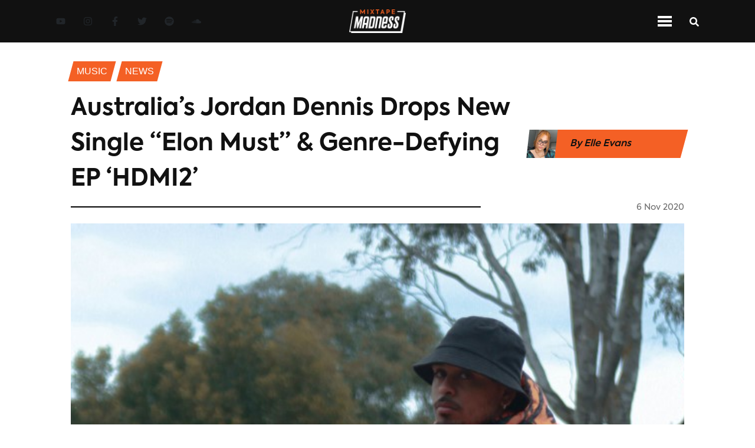

--- FILE ---
content_type: text/html; charset=utf-8
request_url: https://www.mixtapemadness.com/blog/music/australias-jordan-dennis-drops-new-single-elon-must-genre-defying-ep-hdmi2
body_size: 9967
content:
<!DOCTYPE html><html lang="en"><head><meta charSet="utf-8"/><meta name="viewport" content="width=device-width"/><meta name="twitter:label1" content="Written by"/><meta name="twitter:data1" content="Elle Evans"/><meta property="keywords" content="mixtape madness, uk, urban music, mad about bars, next up, 1take, Jordan Dennis, music"/><title>Australia’s Jordan Dennis Drops New Single “Elon Must” &amp; Genre-Defying EP ‘HDMI2’</title><meta name="twitter:site" content="@mixtapemadness"/><meta property="og:site_name" content="Mixtape Madness"/><meta name="twitter:card" content="summary_large_image"/><meta property="og:locale" content="en_GB"/><meta property="keywords" content="mixtape madness, uk, urban music, mad about bars, next up, 1take, feature, interview, Mixtape Madness, exclusives"/><meta property="og:title" content="Australia’s Jordan Dennis Drops New Single “Elon Must” &amp; Genre-Defying EP ‘HDMI2’"/><meta property="og:url" content="https://www.mixtapemadness.com/blog/music/australias-jordan-dennis-drops-new-single-elon-must-genre-defying-ep-hdmi2"/><meta property="og:image:type" content="image/jpeg"/><meta property="og:image" content="https://s3.eu-west-1.amazonaws.com/blog.mixtapemadness.com/wp-content/uploads/20201106113227/Jordan-Dennis-1-400x188.jpg"/><meta property="og:image:url" content="https://s3.eu-west-1.amazonaws.com/blog.mixtapemadness.com/wp-content/uploads/20201106113227/Jordan-Dennis-1-400x188.jpg"/><meta property="og:image:secure_url" content="https://s3.eu-west-1.amazonaws.com/blog.mixtapemadness.com/wp-content/uploads/20201106113227/Jordan-Dennis-1-400x188.jpg"/><meta property="og:description"/><meta property="og:type" content="article"/><meta name="twitter:title" content="Australia’s Jordan Dennis Drops New Single “Elon Must” &amp; Genre-Defying EP ‘HDMI2’"/><meta name="twitter:image" content="https://s3.eu-west-1.amazonaws.com/blog.mixtapemadness.com/wp-content/uploads/20201106113227/Jordan-Dennis-1-400x188.jpg"/><meta name="twitter:image:src" content="https://s3.eu-west-1.amazonaws.com/blog.mixtapemadness.com/wp-content/uploads/20201106113227/Jordan-Dennis-1-400x188.jpg"/><meta name="twitter:creator" content="@mixtapemadness"/><meta name="twitter:description"/><meta name="description"/><link rel="icon" href="/favicon.ico"/><link rel="canonical" href="https://www.mixtapemadness.com/blog/music/australias-jordan-dennis-drops-new-single-elon-must-genre-defying-ep-hdmi2"/><meta name="robots" content="index, follow, max-snippet:-1, max-image-preview:large, max-video-preview:-1"/><meta content="2020-11-06T11:54:13+00:00" property="article:published_time"/><meta content="" property="article:modified_time"/><meta content="http://www.facebook.com/mixtapemadnessuk" property="article:publisher"/><meta name="next-head-count" content="33"/><link rel="stylesheet" href="https://cdnjs.cloudflare.com/ajax/libs/font-awesome/5.14.0/css/all.min.css" integrity="sha512-1PKOgIY59xJ8Co8+NE6FZ+LOAZKjy+KY8iq0G4B3CyeY6wYHN3yt9PW0XpSriVlkMXe40PTKnXrLnZ9+fkDaog==" crossorigin="anonymous"/><noscript><img height="1" width="1" style="display:none" src="https://www.facebook.com/tr?id=954565202426507&amp;ev=PageView&amp;noscript=1" alt="fb-pixel"/></noscript><link data-next-font="" rel="preconnect" href="/" crossorigin="anonymous"/><link rel="preload" href="/_next/static/css/01a5bd0354c9e6d4.css" as="style"/><link rel="stylesheet" href="/_next/static/css/01a5bd0354c9e6d4.css" data-n-g=""/><link rel="preload" href="/_next/static/css/06a5f266a1dadec5.css" as="style"/><link rel="stylesheet" href="/_next/static/css/06a5f266a1dadec5.css" data-n-p=""/><link rel="preload" href="/_next/static/css/9a328644501c144d.css" as="style"/><link rel="stylesheet" href="/_next/static/css/9a328644501c144d.css" data-n-p=""/><noscript data-n-css=""></noscript><script defer="" nomodule="" src="/_next/static/chunks/polyfills-c67a75d1b6f99dc8.js"></script><script src="/_next/static/chunks/webpack-32efaf42ea321ff5.js" defer=""></script><script src="/_next/static/chunks/framework-474b117382f0b72b.js" defer=""></script><script src="/_next/static/chunks/main-f2a13320fa311176.js" defer=""></script><script src="/_next/static/chunks/pages/_app-2d5ebe4043db9628.js" defer=""></script><script src="/_next/static/chunks/75fc9c18-75700a2c11e4d3ca.js" defer=""></script><script src="/_next/static/chunks/358-3f10294d0564ac82.js" defer=""></script><script src="/_next/static/chunks/240-4d2b70dac8978e10.js" defer=""></script><script src="/_next/static/chunks/653-26c227ebce16758b.js" defer=""></script><script src="/_next/static/chunks/75-5d8b43383368a1e9.js" defer=""></script><script src="/_next/static/chunks/882-0fce8949db95fba8.js" defer=""></script><script src="/_next/static/chunks/366-d9ff42bed74a6334.js" defer=""></script><script src="/_next/static/chunks/pages/blog/%5BcategorySlug%5D/%5BpostSlug%5D-380ae5e40cc74da3.js" defer=""></script><script src="/_next/static/gsVbz5trNUlM4WlLAHyXb/_buildManifest.js" defer=""></script><script src="/_next/static/gsVbz5trNUlM4WlLAHyXb/_ssgManifest.js" defer=""></script></head><body><div id="__next"><header id="navbar" class="
          Header_navContainer__vkcdz
          null
        "><div class="Header_socialLinkContainer__znw6V"><div class="SocialLinkContainer_container__xqeqI"><a aria-label="Youtube Link" target="_blank" class="SocialLink_socialLink__AeRC6 SocialLink_orangeNavLinks__mDu8M" href="https://www.youtube.com/user/madaboutmixtapes"><svg stroke="currentColor" fill="currentColor" stroke-width="0" viewBox="0 0 576 512" height="1em" width="1em" xmlns="http://www.w3.org/2000/svg"><path d="M549.655 124.083c-6.281-23.65-24.787-42.276-48.284-48.597C458.781 64 288 64 288 64S117.22 64 74.629 75.486c-23.497 6.322-42.003 24.947-48.284 48.597-11.412 42.867-11.412 132.305-11.412 132.305s0 89.438 11.412 132.305c6.281 23.65 24.787 41.5 48.284 47.821C117.22 448 288 448 288 448s170.78 0 213.371-11.486c23.497-6.321 42.003-24.171 48.284-47.821 11.412-42.867 11.412-132.305 11.412-132.305s0-89.438-11.412-132.305zm-317.51 213.508V175.185l142.739 81.205-142.739 81.201z"></path></svg></a><a aria-label="Instagram Link" target="_blank" class="SocialLink_socialLink__AeRC6 SocialLink_orangeNavLinks__mDu8M" href="https://www.instagram.com/mixtapemadness/"><svg stroke="currentColor" fill="currentColor" stroke-width="0" viewBox="0 0 448 512" height="1em" width="1em" xmlns="http://www.w3.org/2000/svg"><path d="M224.1 141c-63.6 0-114.9 51.3-114.9 114.9s51.3 114.9 114.9 114.9S339 319.5 339 255.9 287.7 141 224.1 141zm0 189.6c-41.1 0-74.7-33.5-74.7-74.7s33.5-74.7 74.7-74.7 74.7 33.5 74.7 74.7-33.6 74.7-74.7 74.7zm146.4-194.3c0 14.9-12 26.8-26.8 26.8-14.9 0-26.8-12-26.8-26.8s12-26.8 26.8-26.8 26.8 12 26.8 26.8zm76.1 27.2c-1.7-35.9-9.9-67.7-36.2-93.9-26.2-26.2-58-34.4-93.9-36.2-37-2.1-147.9-2.1-184.9 0-35.8 1.7-67.6 9.9-93.9 36.1s-34.4 58-36.2 93.9c-2.1 37-2.1 147.9 0 184.9 1.7 35.9 9.9 67.7 36.2 93.9s58 34.4 93.9 36.2c37 2.1 147.9 2.1 184.9 0 35.9-1.7 67.7-9.9 93.9-36.2 26.2-26.2 34.4-58 36.2-93.9 2.1-37 2.1-147.8 0-184.8zM398.8 388c-7.8 19.6-22.9 34.7-42.6 42.6-29.5 11.7-99.5 9-132.1 9s-102.7 2.6-132.1-9c-19.6-7.8-34.7-22.9-42.6-42.6-11.7-29.5-9-99.5-9-132.1s-2.6-102.7 9-132.1c7.8-19.6 22.9-34.7 42.6-42.6 29.5-11.7 99.5-9 132.1-9s102.7-2.6 132.1 9c19.6 7.8 34.7 22.9 42.6 42.6 11.7 29.5 9 99.5 9 132.1s2.7 102.7-9 132.1z"></path></svg></a><a aria-label="Facebook Link" target="_blank" class="SocialLink_socialLink__AeRC6 SocialLink_orangeNavLinks__mDu8M" href="https://www.facebook.com/MixtapeMadnessUK"><svg stroke="currentColor" fill="currentColor" stroke-width="0" viewBox="0 0 320 512" height="1em" width="1em" xmlns="http://www.w3.org/2000/svg"><path d="M279.14 288l14.22-92.66h-88.91v-60.13c0-25.35 12.42-50.06 52.24-50.06h40.42V6.26S260.43 0 225.36 0c-73.22 0-121.08 44.38-121.08 124.72v70.62H22.89V288h81.39v224h100.17V288z"></path></svg></a><a aria-label="Twitter Link" target="_blank" class="SocialLink_socialLink__AeRC6 SocialLink_orangeNavLinks__mDu8M" href="https://twitter.com/mixtapemadness"><svg stroke="currentColor" fill="currentColor" stroke-width="0" viewBox="0 0 512 512" height="1em" width="1em" xmlns="http://www.w3.org/2000/svg"><path d="M459.37 151.716c.325 4.548.325 9.097.325 13.645 0 138.72-105.583 298.558-298.558 298.558-59.452 0-114.68-17.219-161.137-47.106 8.447.974 16.568 1.299 25.34 1.299 49.055 0 94.213-16.568 130.274-44.832-46.132-.975-84.792-31.188-98.112-72.772 6.498.974 12.995 1.624 19.818 1.624 9.421 0 18.843-1.3 27.614-3.573-48.081-9.747-84.143-51.98-84.143-102.985v-1.299c13.969 7.797 30.214 12.67 47.431 13.319-28.264-18.843-46.781-51.005-46.781-87.391 0-19.492 5.197-37.36 14.294-52.954 51.655 63.675 129.3 105.258 216.365 109.807-1.624-7.797-2.599-15.918-2.599-24.04 0-57.828 46.782-104.934 104.934-104.934 30.213 0 57.502 12.67 76.67 33.137 23.715-4.548 46.456-13.32 66.599-25.34-7.798 24.366-24.366 44.833-46.132 57.827 21.117-2.273 41.584-8.122 60.426-16.243-14.292 20.791-32.161 39.308-52.628 54.253z"></path></svg></a><a aria-label="Spotify Link" target="_blank" class="SocialLink_socialLink__AeRC6 SocialLink_orangeNavLinks__mDu8M" href="https://open.spotify.com/artist/4ocdD0Bi1syVqLs1GiHqQ9"><svg stroke="currentColor" fill="currentColor" stroke-width="0" viewBox="0 0 496 512" height="1em" width="1em" xmlns="http://www.w3.org/2000/svg"><path d="M248 8C111.1 8 0 119.1 0 256s111.1 248 248 248 248-111.1 248-248S384.9 8 248 8zm100.7 364.9c-4.2 0-6.8-1.3-10.7-3.6-62.4-37.6-135-39.2-206.7-24.5-3.9 1-9 2.6-11.9 2.6-9.7 0-15.8-7.7-15.8-15.8 0-10.3 6.1-15.2 13.6-16.8 81.9-18.1 165.6-16.5 237 26.2 6.1 3.9 9.7 7.4 9.7 16.5s-7.1 15.4-15.2 15.4zm26.9-65.6c-5.2 0-8.7-2.3-12.3-4.2-62.5-37-155.7-51.9-238.6-29.4-4.8 1.3-7.4 2.6-11.9 2.6-10.7 0-19.4-8.7-19.4-19.4s5.2-17.8 15.5-20.7c27.8-7.8 56.2-13.6 97.8-13.6 64.9 0 127.6 16.1 177 45.5 8.1 4.8 11.3 11 11.3 19.7-.1 10.8-8.5 19.5-19.4 19.5zm31-76.2c-5.2 0-8.4-1.3-12.9-3.9-71.2-42.5-198.5-52.7-280.9-29.7-3.6 1-8.1 2.6-12.9 2.6-13.2 0-23.3-10.3-23.3-23.6 0-13.6 8.4-21.3 17.4-23.9 35.2-10.3 74.6-15.2 117.5-15.2 73 0 149.5 15.2 205.4 47.8 7.8 4.5 12.9 10.7 12.9 22.6 0 13.6-11 23.3-23.2 23.3z"></path></svg></a><a aria-label="Soundcloud Link" target="_blank" class="SocialLink_socialLink__AeRC6 SocialLink_orangeNavLinks__mDu8M" href="https://soundcloud.com/mixtapemadnessuk"><svg stroke="currentColor" fill="currentColor" stroke-width="0" viewBox="0 0 640 512" height="1em" width="1em" xmlns="http://www.w3.org/2000/svg"><path d="M111.4 256.3l5.8 65-5.8 68.3c-.3 2.5-2.2 4.4-4.4 4.4s-4.2-1.9-4.2-4.4l-5.6-68.3 5.6-65c0-2.2 1.9-4.2 4.2-4.2 2.2 0 4.1 2 4.4 4.2zm21.4-45.6c-2.8 0-4.7 2.2-5 5l-5 105.6 5 68.3c.3 2.8 2.2 5 5 5 2.5 0 4.7-2.2 4.7-5l5.8-68.3-5.8-105.6c0-2.8-2.2-5-4.7-5zm25.5-24.1c-3.1 0-5.3 2.2-5.6 5.3l-4.4 130 4.4 67.8c.3 3.1 2.5 5.3 5.6 5.3 2.8 0 5.3-2.2 5.3-5.3l5.3-67.8-5.3-130c0-3.1-2.5-5.3-5.3-5.3zM7.2 283.2c-1.4 0-2.2 1.1-2.5 2.5L0 321.3l4.7 35c.3 1.4 1.1 2.5 2.5 2.5s2.2-1.1 2.5-2.5l5.6-35-5.6-35.6c-.3-1.4-1.1-2.5-2.5-2.5zm23.6-21.9c-1.4 0-2.5 1.1-2.5 2.5l-6.4 57.5 6.4 56.1c0 1.7 1.1 2.8 2.5 2.8s2.5-1.1 2.8-2.5l7.2-56.4-7.2-57.5c-.3-1.4-1.4-2.5-2.8-2.5zm25.3-11.4c-1.7 0-3.1 1.4-3.3 3.3L47 321.3l5.8 65.8c.3 1.7 1.7 3.1 3.3 3.1 1.7 0 3.1-1.4 3.1-3.1l6.9-65.8-6.9-68.1c0-1.9-1.4-3.3-3.1-3.3zm25.3-2.2c-1.9 0-3.6 1.4-3.6 3.6l-5.8 70 5.8 67.8c0 2.2 1.7 3.6 3.6 3.6s3.6-1.4 3.9-3.6l6.4-67.8-6.4-70c-.3-2.2-2-3.6-3.9-3.6zm241.4-110.9c-1.1-.8-2.8-1.4-4.2-1.4-2.2 0-4.2.8-5.6 1.9-1.9 1.7-3.1 4.2-3.3 6.7v.8l-3.3 176.7 1.7 32.5 1.7 31.7c.3 4.7 4.2 8.6 8.9 8.6s8.6-3.9 8.6-8.6l3.9-64.2-3.9-177.5c-.4-3-2-5.8-4.5-7.2zm-26.7 15.3c-1.4-.8-2.8-1.4-4.4-1.4s-3.1.6-4.4 1.4c-2.2 1.4-3.6 3.9-3.6 6.7l-.3 1.7-2.8 160.8s0 .3 3.1 65.6v.3c0 1.7.6 3.3 1.7 4.7 1.7 1.9 3.9 3.1 6.4 3.1 2.2 0 4.2-1.1 5.6-2.5 1.7-1.4 2.5-3.3 2.5-5.6l.3-6.7 3.1-58.6-3.3-162.8c-.3-2.8-1.7-5.3-3.9-6.7zm-111.4 22.5c-3.1 0-5.8 2.8-5.8 6.1l-4.4 140.6 4.4 67.2c.3 3.3 2.8 5.8 5.8 5.8 3.3 0 5.8-2.5 6.1-5.8l5-67.2-5-140.6c-.2-3.3-2.7-6.1-6.1-6.1zm376.7 62.8c-10.8 0-21.1 2.2-30.6 6.1-6.4-70.8-65.8-126.4-138.3-126.4-17.8 0-35 3.3-50.3 9.4-6.1 2.2-7.8 4.4-7.8 9.2v249.7c0 5 3.9 8.6 8.6 9.2h218.3c43.3 0 78.6-35 78.6-78.3.1-43.6-35.2-78.9-78.5-78.9zm-296.7-60.3c-4.2 0-7.5 3.3-7.8 7.8l-3.3 136.7 3.3 65.6c.3 4.2 3.6 7.5 7.8 7.5 4.2 0 7.5-3.3 7.5-7.5l3.9-65.6-3.9-136.7c-.3-4.5-3.3-7.8-7.5-7.8zm-53.6-7.8c-3.3 0-6.4 3.1-6.4 6.7l-3.9 145.3 3.9 66.9c.3 3.6 3.1 6.4 6.4 6.4 3.6 0 6.4-2.8 6.7-6.4l4.4-66.9-4.4-145.3c-.3-3.6-3.1-6.7-6.7-6.7zm26.7 3.4c-3.9 0-6.9 3.1-6.9 6.9L227 321.3l3.9 66.4c.3 3.9 3.1 6.9 6.9 6.9s6.9-3.1 6.9-6.9l4.2-66.4-4.2-141.7c0-3.9-3-6.9-6.9-6.9z"></path></svg></a></div></div><div class="Header_logoContainer__91nNs"><img class="Header_logo__Pj5tx" src="/assets/images/MixtapeMadness_logo_full_negative.png" alt="Mixtape Madness Logo"/></div><div class="Header_navIconContainer__9XD_f"><div class="NavIconContainer_container__eO1ag"><div class="NavIconContainer_menuIconContainer__P4rfD NavIconContainer_mainNav__dUHO9"><div class="NavIconContainer_menuTopBar__wQYS1 NavIconContainer_menuBarMain__bgRzs"></div><div class="NavIconContainer_menuTopBar__wQYS1 NavIconContainer_menuBarMain__bgRzs"></div><div class="NavIconContainer_menuTopBar__wQYS1 NavIconContainer_menuBarMain__bgRzs"></div></div><div class="StandardIcon_iconContainer__6DShR StandardIcon_mainContainer___c8CD"><div><svg stroke="currentColor" fill="currentColor" stroke-width="0" viewBox="0 0 512 512" class="NavIconContainer_searchIconMain__XRCBk" height="1em" width="1em" xmlns="http://www.w3.org/2000/svg"><path d="M505 442.7L405.3 343c-4.5-4.5-10.6-7-17-7H372c27.6-35.3 44-79.7 44-128C416 93.1 322.9 0 208 0S0 93.1 0 208s93.1 208 208 208c48.3 0 92.7-16.4 128-44v16.3c0 6.4 2.5 12.5 7 17l99.7 99.7c9.4 9.4 24.6 9.4 33.9 0l28.3-28.3c9.4-9.4 9.4-24.6.1-34zM208 336c-70.7 0-128-57.2-128-128 0-70.7 57.2-128 128-128 70.7 0 128 57.2 128 128 0 70.7-57.2 128-128 128z"></path></svg></div></div></div></div></header><header id="navbar-top-orange" class="Header_navContainerOrange__NFlVC"><div class="Header_logoContainer__91nNs"><img class="Header_logo__Pj5tx" src="/assets/images/MixtapeMadness_logo_full_black.png" alt="MM Logo"/></div><div class="Header_navMenuContainer__6JIrw"><div id="inline-items" class="MenuLinks_desktopSection__nPP9S MenuLinks_inline__CUQ1p"><div class="MenuLinks_menuLinkContainer__QnJx4"><a aria-label="Music Page" class="white MenuLinks_menuLink__T9RRJ MenuLinks_menuLinkActive__GEP2w" href="/blog/category/music">Music</a></div><div class="MenuLinks_menuLinkContainer__QnJx4"><a aria-label="News Page" class="white MenuLinks_menuLink__T9RRJ null" href="/blog/category/news">News</a></div><div class="MenuLinks_menuLinkContainer__QnJx4"><a aria-label="Videos Page" class="white MenuLinks_menuLink__T9RRJ null" href="/blog/category/videos">Videos</a></div><div class="MenuLinks_menuLinkContainer__QnJx4"><a aria-label="Exclusives Page" class="white MenuLinks_menuLink__T9RRJ null" href="/blog/category/exclusives">exclusives</a></div><div class="MenuLinks_menuLinkContainer__QnJx4"><a aria-label="Interviews Page" class="white MenuLinks_menuLink__T9RRJ null" href="/blog/category/interviews">Interviews</a></div><div class="MenuLinks_menuLinkContainer__QnJx4"><a aria-label="Reviews Page" class="white MenuLinks_menuLink__T9RRJ null" href="/blog/category/reviews">Reviews</a></div><div class="MenuLinks_menuLinkContainer__QnJx4"><a aria-label="Mad About Bars Page" class="white MenuLinks_menuLink__T9RRJ null" href="/blog/category/mad-about-bars">Mad About Bars</a></div><div class="MenuLinks_menuLinkContainer__QnJx4"><a aria-label="Next Up Page" class="white MenuLinks_menuLink__T9RRJ null" href="/blog/category/next-up">Next Up</a></div><div class="MenuLinks_menuLinkContainer__QnJx4"><a aria-label="Shows Page" class="white MenuLinks_menuLink__T9RRJ null" href="/blog/category/shows">Shows</a></div></div><div class="mobile-menu MenuLinks_mobileSection__ix2D_"><div id="mobile-menu" class="accordion"><div class="card"><div class="card-header"><h5 class="menu-title" style="margin-bottom:0">Categories</h5><svg stroke="currentColor" fill="currentColor" stroke-width="0" viewBox="0 0 448 512" height="1em" width="1em" xmlns="http://www.w3.org/2000/svg"><path d="M207.029 381.476L12.686 187.132c-9.373-9.373-9.373-24.569 0-33.941l22.667-22.667c9.357-9.357 24.522-9.375 33.901-.04L224 284.505l154.745-154.021c9.379-9.335 24.544-9.317 33.901.04l22.667 22.667c9.373 9.373 9.373 24.569 0 33.941L240.971 381.476c-9.373 9.372-24.569 9.372-33.942 0z"></path></svg></div><div class="collapse"><div class="card-body"><div class="MenuLinks_menuLinkContainer__QnJx4"><a aria-label="Music Page" class="white MenuLinks_menuLink__T9RRJ MenuLinks_menuLinkActive__GEP2w" href="/blog/category/music">Music</a></div><div class="MenuLinks_menuLinkContainer__QnJx4"><a aria-label="News Page" class="white MenuLinks_menuLink__T9RRJ null" href="/blog/category/news">News</a></div><div class="MenuLinks_menuLinkContainer__QnJx4"><a aria-label="Videos Page" class="white MenuLinks_menuLink__T9RRJ null" href="/blog/category/videos">Videos</a></div><div class="MenuLinks_menuLinkContainer__QnJx4"><a aria-label="Exclusives Page" class="white MenuLinks_menuLink__T9RRJ null" href="/blog/category/exclusives">exclusives</a></div><div class="MenuLinks_menuLinkContainer__QnJx4"><a aria-label="Interviews Page" class="white MenuLinks_menuLink__T9RRJ null" href="/blog/category/interviews">Interviews</a></div><div class="MenuLinks_menuLinkContainer__QnJx4"><a aria-label="Reviews Page" class="white MenuLinks_menuLink__T9RRJ null" href="/blog/category/reviews">Reviews</a></div><div class="MenuLinks_menuLinkContainer__QnJx4"><a aria-label="Mad About Bars Page" class="white MenuLinks_menuLink__T9RRJ null" href="/blog/category/mad-about-bars">Mad About Bars</a></div><div class="MenuLinks_menuLinkContainer__QnJx4"><a aria-label="Next Up Page" class="white MenuLinks_menuLink__T9RRJ null" href="/blog/category/next-up">Next Up</a></div><div class="MenuLinks_menuLinkContainer__QnJx4"><a aria-label="Shows Page" class="white MenuLinks_menuLink__T9RRJ null" href="/blog/category/shows">Shows</a></div></div></div></div></div></div></div><div class="Header_navIconContainer__9XD_f"><div class="NavIconContainer_container__eO1ag"><div class="NavIconContainer_menuIconContainer__P4rfD null"><div class="NavIconContainer_menuTopBar__wQYS1 NavIconContainer_menuBar__kiyZn"></div><div class="NavIconContainer_menuTopBar__wQYS1 NavIconContainer_menuBar__kiyZn"></div><div class="NavIconContainer_menuTopBar__wQYS1 NavIconContainer_menuBar__kiyZn"></div></div><div class="StandardIcon_iconContainer__6DShR null"><div><svg stroke="currentColor" fill="currentColor" stroke-width="0" viewBox="0 0 512 512" class="NavIconContainer_searchIcon__oHodc" height="1em" width="1em" xmlns="http://www.w3.org/2000/svg"><path d="M505 442.7L405.3 343c-4.5-4.5-10.6-7-17-7H372c27.6-35.3 44-79.7 44-128C416 93.1 322.9 0 208 0S0 93.1 0 208s93.1 208 208 208c48.3 0 92.7-16.4 128-44v16.3c0 6.4 2.5 12.5 7 17l99.7 99.7c9.4 9.4 24.6 9.4 33.9 0l28.3-28.3c9.4-9.4 9.4-24.6.1-34zM208 336c-70.7 0-128-57.2-128-128 0-70.7 57.2-128 128-128 70.7 0 128 57.2 128 128 0 70.7-57.2 128-128 128z"></path></svg></div></div></div></div></header><div class="Layout_container__EilFu"><div><div style="display:none"><div class="spinner"><div class="spinner__loader">Loading...</div></div></div><div style="overflow:hidden"><main class="SinglePostContainer_container__ziW_B"><div class="SinglePostContainer_breadcrumbsSection__3bORE"><div class="SinglePostContainer_breadcrumbsLinkContainer__6wOSj"><p class="SinglePostContainer_breadcrumbsLink__KuB_1">Music</p></div><div class="SinglePostContainer_breadcrumbsLinkContainer__6wOSj"><p class="SinglePostContainer_breadcrumbsLink__KuB_1">News</p></div></div><div class="SinglePostContainer_headerContainer__cW49b"><div class="SinglePostContainer_sectionHeaderContainer__jIXSE"><div class="SectionHeader_headerContainerNoLine__hiFhl"><div class="SectionHeader_header__TlsBL"><h1 class="section-header-title">Australia’s Jordan Dennis Drops New Single “Elon Must” &amp; Genre-Defying EP ‘HDMI2’</h1></div></div></div><div class="SinglePostContainer_authorShare__mmAJ5"><div class="SinglePostContainer_authorDetails__uA_Es"><img alt="Elle Evans" class="SinglePostContainer_authorImg__yfHfM" srcSet="https://secure.gravatar.com/avatar/f1df69a6d52c2905c1d527e00221e99c?s=96&amp;d=mm&amp;r=g" src="/assets/images/default-avatar.png"/><p class="SinglePostContainer_authorName__xgzgr">By <!-- -->Elle Evans</p><img alt="Elle Evans" class="SinglePostContainer_authorLogo__UGKBj" src="/assets/images/MixtapeMadness_logo_full_black.png"/></div></div></div><div class="SinglePostContainer_dateContainer__m8cY4"><div class="SinglePostContainer_borderContainer__Ltwul"><hr/></div><div class="text-right SinglePostContainer_headerDateContainer__vaLlb"><h6 style="display:inline" class="footerGrey DateString_date__66PHo">6 Nov 2020</h6></div></div><div class="SinglePostContainer_heroImageContainer__HdmvM"></div><div class="SinglePostContainer_shareContainer__5F7vy"><div class="SinglePostContainer_shareIconsContainer__54SaB"><div class="SinglePostContainer_shareIcons__KUJcf"><div class="lazyload-wrapper"><div class="lazyload-placeholder"></div></div></div><div class="SinglePostContainer_shareBorderContainer__0eNHB"><hr/></div><div><button class="Likes_likesButton__Vzd2_"><svg stroke="currentColor" fill="currentColor" stroke-width="0" viewBox="0 0 384 512" color="grey" style="color:grey" height="1em" width="1em" xmlns="http://www.w3.org/2000/svg"><path d="M216 23.86c0-23.8-30.65-32.77-44.15-13.04C48 191.85 224 200 224 288c0 35.63-29.11 64.46-64.85 63.99-35.17-.45-63.15-29.77-63.15-64.94v-85.51c0-21.7-26.47-32.23-41.43-16.5C27.8 213.16 0 261.33 0 320c0 105.87 86.13 192 192 192s192-86.13 192-192c0-170.29-168-193-168-296.14z"></path></svg><strong>0<!-- --> Likes</strong></button></div></div></div><div id="postStickyTop" class="SinglePostContainer_contentContainer__nvRbA"><div class="SinglePostContainer_mainContent__3RRaV"><div class="SinglePostContainer_contentBody__YKuIb"><p>Australia’s rising hip-hop rapper Jordan Dennis has dropped his brand new single <em>Elon Must </em> alongside his highly awaited genre-defying EP titled, <em>HDMI2</em>.<br/><br/><em>Elon Must</em>  see’s Jordan team up again with long-time collaborator JUJO, lacing the energy-driven backdrop with dexterous and fun-filled wordsmith, Jordan Dennis proves why he is one to watch! Consisting of 9 tracks with a slew of features, <em>HDM12</em>  follows up from his 2019 release of <em>HDMI1</em>. Boasting his genre-defying sound, Jordan Dennis has delivered yet another quality body of work!<br/><br/>Speaking on the new single, Jordan Dennis commented;<em>“You look at Elon and he’s the dude making crazy advancements for the sake of evolution and expansion delving into unknown territory. He knows what he’s capable of and he has an idea of what the possibilities could be, therefore he must at the very least make an attempt to venture outside the box. Similarly, I’m trying to take my state of mind and forms of creativity to new places with untapped potential.” </em><br/><br/>Listen to <em>HDMI2</em>  below and across all streaming platforms <a href="https://orcd.co/hdmi2">here</a>. </p><figure class="wp-block-embed-spotify wp-block-embed is-type-rich is-provider-spotify wp-embed-aspect-9-16 wp-has-aspect-ratio"><div class="wp-block-embed__wrapper"><iframe loading="lazy" title="Spotify Embed: HDMI2" width="300" height="380" allowTransparency="true" frameBorder="0" allow="encrypted-media" src="https://open.spotify.com/embed/album/49tjrAUPMkBLrAmPZlbkrA"></iframe></div></figure></div><div><div class="TagsContainer_tagsContainer__uJQ_I"><h3 class="TagsContainer_title__g7IBs">Tags: </h3><div class="TagsContainer_tagsLinkContainer__qUTgQ"><p class="TagsContainer_tagLink__3vYD7">Jordan Dennis</p></div></div></div><div class="lazyload-wrapper"><div class="lazyload-placeholder"></div></div></div><div class="lazyload-wrapper"><div class="lazyload-placeholder"></div></div></div><div class="lazyload-wrapper"><div class="lazyload-placeholder"></div></div></main></div></div><footer class="Footer_container__BPs0r"><div class="Footer_logoSocialContainer__xgNAc"><div class="Footer_logoContainer__NPDae"><img class="Footer_logo__jNHj9" src="/assets/images/MixtapeMadness_logo_full_negative.png" alt="Mixtape Madness Logo"/></div><div class="Footer_socialLinksContainer__bL1dJ"><div class="Footer_socialLinks__39VsG"><div class="SocialLinkContainer_container__xqeqI"><a aria-label="Youtube Link" target="_blank" class="SocialLink_socialLink__AeRC6 null" href="https://www.youtube.com/user/madaboutmixtapes"><svg stroke="currentColor" fill="currentColor" stroke-width="0" viewBox="0 0 576 512" height="1em" width="1em" xmlns="http://www.w3.org/2000/svg"><path d="M549.655 124.083c-6.281-23.65-24.787-42.276-48.284-48.597C458.781 64 288 64 288 64S117.22 64 74.629 75.486c-23.497 6.322-42.003 24.947-48.284 48.597-11.412 42.867-11.412 132.305-11.412 132.305s0 89.438 11.412 132.305c6.281 23.65 24.787 41.5 48.284 47.821C117.22 448 288 448 288 448s170.78 0 213.371-11.486c23.497-6.321 42.003-24.171 48.284-47.821 11.412-42.867 11.412-132.305 11.412-132.305s0-89.438-11.412-132.305zm-317.51 213.508V175.185l142.739 81.205-142.739 81.201z"></path></svg></a><a aria-label="Instagram Link" target="_blank" class="SocialLink_socialLink__AeRC6 null" href="https://www.instagram.com/mixtapemadness/"><svg stroke="currentColor" fill="currentColor" stroke-width="0" viewBox="0 0 448 512" height="1em" width="1em" xmlns="http://www.w3.org/2000/svg"><path d="M224.1 141c-63.6 0-114.9 51.3-114.9 114.9s51.3 114.9 114.9 114.9S339 319.5 339 255.9 287.7 141 224.1 141zm0 189.6c-41.1 0-74.7-33.5-74.7-74.7s33.5-74.7 74.7-74.7 74.7 33.5 74.7 74.7-33.6 74.7-74.7 74.7zm146.4-194.3c0 14.9-12 26.8-26.8 26.8-14.9 0-26.8-12-26.8-26.8s12-26.8 26.8-26.8 26.8 12 26.8 26.8zm76.1 27.2c-1.7-35.9-9.9-67.7-36.2-93.9-26.2-26.2-58-34.4-93.9-36.2-37-2.1-147.9-2.1-184.9 0-35.8 1.7-67.6 9.9-93.9 36.1s-34.4 58-36.2 93.9c-2.1 37-2.1 147.9 0 184.9 1.7 35.9 9.9 67.7 36.2 93.9s58 34.4 93.9 36.2c37 2.1 147.9 2.1 184.9 0 35.9-1.7 67.7-9.9 93.9-36.2 26.2-26.2 34.4-58 36.2-93.9 2.1-37 2.1-147.8 0-184.8zM398.8 388c-7.8 19.6-22.9 34.7-42.6 42.6-29.5 11.7-99.5 9-132.1 9s-102.7 2.6-132.1-9c-19.6-7.8-34.7-22.9-42.6-42.6-11.7-29.5-9-99.5-9-132.1s-2.6-102.7 9-132.1c7.8-19.6 22.9-34.7 42.6-42.6 29.5-11.7 99.5-9 132.1-9s102.7-2.6 132.1 9c19.6 7.8 34.7 22.9 42.6 42.6 11.7 29.5 9 99.5 9 132.1s2.7 102.7-9 132.1z"></path></svg></a><a aria-label="Facebook Link" target="_blank" class="SocialLink_socialLink__AeRC6 null" href="https://www.facebook.com/MixtapeMadnessUK"><svg stroke="currentColor" fill="currentColor" stroke-width="0" viewBox="0 0 320 512" height="1em" width="1em" xmlns="http://www.w3.org/2000/svg"><path d="M279.14 288l14.22-92.66h-88.91v-60.13c0-25.35 12.42-50.06 52.24-50.06h40.42V6.26S260.43 0 225.36 0c-73.22 0-121.08 44.38-121.08 124.72v70.62H22.89V288h81.39v224h100.17V288z"></path></svg></a><a aria-label="Twitter Link" target="_blank" class="SocialLink_socialLink__AeRC6 null" href="https://twitter.com/mixtapemadness"><svg stroke="currentColor" fill="currentColor" stroke-width="0" viewBox="0 0 512 512" height="1em" width="1em" xmlns="http://www.w3.org/2000/svg"><path d="M459.37 151.716c.325 4.548.325 9.097.325 13.645 0 138.72-105.583 298.558-298.558 298.558-59.452 0-114.68-17.219-161.137-47.106 8.447.974 16.568 1.299 25.34 1.299 49.055 0 94.213-16.568 130.274-44.832-46.132-.975-84.792-31.188-98.112-72.772 6.498.974 12.995 1.624 19.818 1.624 9.421 0 18.843-1.3 27.614-3.573-48.081-9.747-84.143-51.98-84.143-102.985v-1.299c13.969 7.797 30.214 12.67 47.431 13.319-28.264-18.843-46.781-51.005-46.781-87.391 0-19.492 5.197-37.36 14.294-52.954 51.655 63.675 129.3 105.258 216.365 109.807-1.624-7.797-2.599-15.918-2.599-24.04 0-57.828 46.782-104.934 104.934-104.934 30.213 0 57.502 12.67 76.67 33.137 23.715-4.548 46.456-13.32 66.599-25.34-7.798 24.366-24.366 44.833-46.132 57.827 21.117-2.273 41.584-8.122 60.426-16.243-14.292 20.791-32.161 39.308-52.628 54.253z"></path></svg></a><a aria-label="Spotify Link" target="_blank" class="SocialLink_socialLink__AeRC6 null" href="https://open.spotify.com/artist/4ocdD0Bi1syVqLs1GiHqQ9"><svg stroke="currentColor" fill="currentColor" stroke-width="0" viewBox="0 0 496 512" height="1em" width="1em" xmlns="http://www.w3.org/2000/svg"><path d="M248 8C111.1 8 0 119.1 0 256s111.1 248 248 248 248-111.1 248-248S384.9 8 248 8zm100.7 364.9c-4.2 0-6.8-1.3-10.7-3.6-62.4-37.6-135-39.2-206.7-24.5-3.9 1-9 2.6-11.9 2.6-9.7 0-15.8-7.7-15.8-15.8 0-10.3 6.1-15.2 13.6-16.8 81.9-18.1 165.6-16.5 237 26.2 6.1 3.9 9.7 7.4 9.7 16.5s-7.1 15.4-15.2 15.4zm26.9-65.6c-5.2 0-8.7-2.3-12.3-4.2-62.5-37-155.7-51.9-238.6-29.4-4.8 1.3-7.4 2.6-11.9 2.6-10.7 0-19.4-8.7-19.4-19.4s5.2-17.8 15.5-20.7c27.8-7.8 56.2-13.6 97.8-13.6 64.9 0 127.6 16.1 177 45.5 8.1 4.8 11.3 11 11.3 19.7-.1 10.8-8.5 19.5-19.4 19.5zm31-76.2c-5.2 0-8.4-1.3-12.9-3.9-71.2-42.5-198.5-52.7-280.9-29.7-3.6 1-8.1 2.6-12.9 2.6-13.2 0-23.3-10.3-23.3-23.6 0-13.6 8.4-21.3 17.4-23.9 35.2-10.3 74.6-15.2 117.5-15.2 73 0 149.5 15.2 205.4 47.8 7.8 4.5 12.9 10.7 12.9 22.6 0 13.6-11 23.3-23.2 23.3z"></path></svg></a><a aria-label="Soundcloud Link" target="_blank" class="SocialLink_socialLink__AeRC6 null" href="https://soundcloud.com/mixtapemadnessuk"><svg stroke="currentColor" fill="currentColor" stroke-width="0" viewBox="0 0 640 512" height="1em" width="1em" xmlns="http://www.w3.org/2000/svg"><path d="M111.4 256.3l5.8 65-5.8 68.3c-.3 2.5-2.2 4.4-4.4 4.4s-4.2-1.9-4.2-4.4l-5.6-68.3 5.6-65c0-2.2 1.9-4.2 4.2-4.2 2.2 0 4.1 2 4.4 4.2zm21.4-45.6c-2.8 0-4.7 2.2-5 5l-5 105.6 5 68.3c.3 2.8 2.2 5 5 5 2.5 0 4.7-2.2 4.7-5l5.8-68.3-5.8-105.6c0-2.8-2.2-5-4.7-5zm25.5-24.1c-3.1 0-5.3 2.2-5.6 5.3l-4.4 130 4.4 67.8c.3 3.1 2.5 5.3 5.6 5.3 2.8 0 5.3-2.2 5.3-5.3l5.3-67.8-5.3-130c0-3.1-2.5-5.3-5.3-5.3zM7.2 283.2c-1.4 0-2.2 1.1-2.5 2.5L0 321.3l4.7 35c.3 1.4 1.1 2.5 2.5 2.5s2.2-1.1 2.5-2.5l5.6-35-5.6-35.6c-.3-1.4-1.1-2.5-2.5-2.5zm23.6-21.9c-1.4 0-2.5 1.1-2.5 2.5l-6.4 57.5 6.4 56.1c0 1.7 1.1 2.8 2.5 2.8s2.5-1.1 2.8-2.5l7.2-56.4-7.2-57.5c-.3-1.4-1.4-2.5-2.8-2.5zm25.3-11.4c-1.7 0-3.1 1.4-3.3 3.3L47 321.3l5.8 65.8c.3 1.7 1.7 3.1 3.3 3.1 1.7 0 3.1-1.4 3.1-3.1l6.9-65.8-6.9-68.1c0-1.9-1.4-3.3-3.1-3.3zm25.3-2.2c-1.9 0-3.6 1.4-3.6 3.6l-5.8 70 5.8 67.8c0 2.2 1.7 3.6 3.6 3.6s3.6-1.4 3.9-3.6l6.4-67.8-6.4-70c-.3-2.2-2-3.6-3.9-3.6zm241.4-110.9c-1.1-.8-2.8-1.4-4.2-1.4-2.2 0-4.2.8-5.6 1.9-1.9 1.7-3.1 4.2-3.3 6.7v.8l-3.3 176.7 1.7 32.5 1.7 31.7c.3 4.7 4.2 8.6 8.9 8.6s8.6-3.9 8.6-8.6l3.9-64.2-3.9-177.5c-.4-3-2-5.8-4.5-7.2zm-26.7 15.3c-1.4-.8-2.8-1.4-4.4-1.4s-3.1.6-4.4 1.4c-2.2 1.4-3.6 3.9-3.6 6.7l-.3 1.7-2.8 160.8s0 .3 3.1 65.6v.3c0 1.7.6 3.3 1.7 4.7 1.7 1.9 3.9 3.1 6.4 3.1 2.2 0 4.2-1.1 5.6-2.5 1.7-1.4 2.5-3.3 2.5-5.6l.3-6.7 3.1-58.6-3.3-162.8c-.3-2.8-1.7-5.3-3.9-6.7zm-111.4 22.5c-3.1 0-5.8 2.8-5.8 6.1l-4.4 140.6 4.4 67.2c.3 3.3 2.8 5.8 5.8 5.8 3.3 0 5.8-2.5 6.1-5.8l5-67.2-5-140.6c-.2-3.3-2.7-6.1-6.1-6.1zm376.7 62.8c-10.8 0-21.1 2.2-30.6 6.1-6.4-70.8-65.8-126.4-138.3-126.4-17.8 0-35 3.3-50.3 9.4-6.1 2.2-7.8 4.4-7.8 9.2v249.7c0 5 3.9 8.6 8.6 9.2h218.3c43.3 0 78.6-35 78.6-78.3.1-43.6-35.2-78.9-78.5-78.9zm-296.7-60.3c-4.2 0-7.5 3.3-7.8 7.8l-3.3 136.7 3.3 65.6c.3 4.2 3.6 7.5 7.8 7.5 4.2 0 7.5-3.3 7.5-7.5l3.9-65.6-3.9-136.7c-.3-4.5-3.3-7.8-7.5-7.8zm-53.6-7.8c-3.3 0-6.4 3.1-6.4 6.7l-3.9 145.3 3.9 66.9c.3 3.6 3.1 6.4 6.4 6.4 3.6 0 6.4-2.8 6.7-6.4l4.4-66.9-4.4-145.3c-.3-3.6-3.1-6.7-6.7-6.7zm26.7 3.4c-3.9 0-6.9 3.1-6.9 6.9L227 321.3l3.9 66.4c.3 3.9 3.1 6.9 6.9 6.9s6.9-3.1 6.9-6.9l4.2-66.4-4.2-141.7c0-3.9-3-6.9-6.9-6.9z"></path></svg></a></div></div></div></div><div class="Footer_mainContentContainer__nd0k8"><div class="Footer_aboutUsContainer__FNp_6"><h5 class="Footer_aboutUsTitle__OizMS">About Us</h5><p class="footerGrey Footer_aboutUsText__iXWGG">UK&#x27;s No.1 For Music &amp; Entertainment</p><div class="Footer_aboutUsButton__dMcXP"><div class="Footer_buttonText__S8pxL">Read More</div></div></div><div class="Footer_navLinksContainer__RCKN8"><a aria-label="Home" class="white Footer_footerLink__3_VgU" href="/">Home</a><a aria-label="About Us Page" class="white Footer_footerLink__3_VgU" href="/about">About</a><div id="footer-accordion" class="accordion"><div class="card"><div class="card-header">Category<svg stroke="currentColor" fill="currentColor" stroke-width="0" viewBox="0 0 448 512" height="1em" width="1em" xmlns="http://www.w3.org/2000/svg"><path d="M207.029 381.476L12.686 187.132c-9.373-9.373-9.373-24.569 0-33.941l22.667-22.667c9.357-9.357 24.522-9.375 33.901-.04L224 284.505l154.745-154.021c9.379-9.335 24.544-9.317 33.901.04l22.667 22.667c9.373 9.373 9.373 24.569 0 33.941L240.971 381.476c-9.373 9.372-24.569 9.372-33.942 0z"></path></svg></div><div class="collapse"><div class="card-body"><a aria-label="Music Page" class="white Footer_footerLink__3_VgU" href="/blog/category/music">Music</a><a aria-label="News Page" class="white Footer_footerLink__3_VgU" href="/blog/category/news">News</a><a aria-label="Videos Page" class="white Footer_footerLink__3_VgU" href="/blog/category/videos">Videos</a><a aria-label="Exclusives Page" class="white Footer_footerLink__3_VgU" href="/blog/category/exclusives">exclusives</a><a aria-label="Interviews Page" class="white Footer_footerLink__3_VgU" href="/blog/category/interviews">Interviews</a><a aria-label="Reviews Page" class="white Footer_footerLink__3_VgU" href="/blog/category/reviews">Reviews</a><a aria-label="Mad About Bars Page" class="white Footer_footerLink__3_VgU" href="/blog/category/mad-about-bars">Mad About Bars</a><a aria-label="Next Up Page" class="white Footer_footerLink__3_VgU" href="/blog/category/next-up">Next Up</a><a aria-label="Shows Page" class="white Footer_footerLink__3_VgU" href="/blog/category/shows">Shows</a></div></div></div><div class="card"><div class="card-header">More<svg stroke="currentColor" fill="currentColor" stroke-width="0" viewBox="0 0 448 512" height="1em" width="1em" xmlns="http://www.w3.org/2000/svg"><path d="M207.029 381.476L12.686 187.132c-9.373-9.373-9.373-24.569 0-33.941l22.667-22.667c9.357-9.357 24.522-9.375 33.901-.04L224 284.505l154.745-154.021c9.379-9.335 24.544-9.317 33.901.04l22.667 22.667c9.373 9.373 9.373 24.569 0 33.941L240.971 381.476c-9.373 9.372-24.569 9.372-33.942 0z"></path></svg></div><div class="collapse"><div class="card-body"><a aria-label="Categories List Page" class="white Footer_footerLink__3_VgU" href="/blog/categories">Categories</a><a aria-label="Authors List Page" class="white Footer_footerLink__3_VgU" href="/blog/authors">Authors</a><a aria-label="About Us Page" class="white Footer_footerLink__3_VgU" href="/about">About Us</a><a aria-label="Contact Us Page" class="white Footer_footerLink__3_VgU" href="/contact-us">Contact Us</a></div></div></div></div></div><div class="Footer_newsletterSignUpContainer__9FLVr"><div class="NewsletterSignUp_signUpContainer__FFPP6"><p class="white NewsletterSignUp_signUpText__ydWft">Sign up to our newsletter</p><form autoComplete="off" aria-label="Newsletter Signup"><div class="NewsletterSignUp_signUpForm__gHsPU"><input aria-label="Email Field" class="NewsletterSignUp_input__NN_jN" type="text" placeholder="E-mail" autoComplete="off" value=""/><div class="NewsletterSignUp_iconContainer__xHcvD"><svg stroke="currentColor" fill="currentColor" stroke-width="0" viewBox="0 0 512 512" height="1em" width="1em" xmlns="http://www.w3.org/2000/svg"><path d="M464 64H48C21.49 64 0 85.49 0 112v288c0 26.51 21.49 48 48 48h416c26.51 0 48-21.49 48-48V112c0-26.51-21.49-48-48-48zm0 48v40.805c-22.422 18.259-58.168 46.651-134.587 106.49-16.841 13.247-50.201 45.072-73.413 44.701-23.208.375-56.579-31.459-73.413-44.701C106.18 199.465 70.425 171.067 48 152.805V112h416zM48 400V214.398c22.914 18.251 55.409 43.862 104.938 82.646 21.857 17.205 60.134 55.186 103.062 54.955 42.717.231 80.509-37.199 103.053-54.947 49.528-38.783 82.032-64.401 104.947-82.653V400H48z"></path></svg></div></div></form></div></div></div><div class="Footer_copyrightContainer__lDMi4"><p class="footerGrey Footer_copyright__rkJKy">Copyright © Mixtape Madness.</p></div></footer></div></div><script id="__NEXT_DATA__" type="application/json">{"props":{"pageProps":{"params":{"categorySlug":"music","postSlug":"australias-jordan-dennis-drops-new-single-elon-must-genre-defying-ep-hdmi2"},"loading":false,"data":{"posts":{"__typename":"RootQueryToPostConnection","edges":[{"__typename":"RootQueryToPostConnectionEdge","cursor":"YXJyYXljb25uZWN0aW9uOjM4ODIy","node":{"__typename":"Post","id":"cG9zdDozODgyMg==","databaseId":38822,"title":"Australia’s Jordan Dennis Drops New Single “Elon Must” \u0026 Genre-Defying EP ‘HDMI2’","slug":"australias-jordan-dennis-drops-new-single-elon-must-genre-defying-ep-hdmi2","date":"2020-11-06T11:54:13","excerpt":"\u003cp\u003eAustralia\u0026#8217;s rising rapper is back!\u003c/p\u003e\n","content":"\n\u003cp\u003eAustralia’s rising hip-hop rapper Jordan Dennis has dropped his brand new single \u003cem\u003eElon Must \u003c/em\u003e alongside his highly awaited genre-defying EP titled, \u003cem\u003eHDMI2\u003c/em\u003e.\u003cbr\u003e\u003cbr\u003e\u003cem\u003eElon Must\u003c/em\u003e  see\u0026#8217;s Jordan team up again with long-time collaborator JUJO, lacing the energy-driven backdrop with dexterous and fun-filled wordsmith, Jordan Dennis proves why he is one to watch! Consisting of 9 tracks with a slew of features, \u003cem\u003eHDM12\u003c/em\u003e  follows up from his 2019 release of \u003cem\u003eHDMI1\u003c/em\u003e. Boasting his genre-defying sound, Jordan Dennis has delivered yet another quality body of work!\u003cbr\u003e\u003cbr\u003eSpeaking on the new single, Jordan Dennis commented;\u003cem\u003e“You look at Elon and he\u0026#8217;s the dude making crazy advancements for the sake of evolution and expansion delving into unknown territory. He knows what he\u0026#8217;s capable of and he has an idea of what the possibilities could be, therefore he must at the very least make an attempt to venture outside the box. Similarly, I\u0026#8217;m trying to take my state of mind and forms of creativity to new places with untapped potential.” \u003c/em\u003e\u003cbr\u003e\u003cbr\u003eListen to \u003cem\u003eHDMI2\u003c/em\u003e  below and across all streaming platforms \u003ca href=\"https://orcd.co/hdmi2\"\u003ehere\u003c/a\u003e. \u003c/p\u003e\n\n\n\n\u003cfigure class=\"wp-block-embed-spotify wp-block-embed is-type-rich is-provider-spotify wp-embed-aspect-9-16 wp-has-aspect-ratio\"\u003e\u003cdiv class=\"wp-block-embed__wrapper\"\u003e\n\u003ciframe loading=\"lazy\" title=\"Spotify Embed: HDMI2\" width=\"300\" height=\"380\" allowtransparency=\"true\" frameborder=\"0\" allow=\"encrypted-media\" src=\"https://open.spotify.com/embed/album/49tjrAUPMkBLrAmPZlbkrA\"\u003e\u003c/iframe\u003e\n\u003c/div\u003e\u003c/figure\u003e\n","seo":{"__typename":"PostTypeSEO","title":"Australia’s Jordan Dennis Drops New Single \"Elon Must\" \u0026 Genre-Defying EP 'HDMI2' - Mixtape Madness","metaDesc":"","metaRobotsNofollow":"follow","metaRobotsNoindex":"index","opengraphAuthor":"","opengraphPublishedTime":"2020-11-06T11:54:13+00:00","opengraphModifiedTime":"","schema":{"__typename":"SEOPostTypeSchema","raw":"{\"@context\":\"https://schema.org\",\"@graph\":[{\"@type\":\"WebPage\",\"@id\":\"https://www.mixtapemadness.com/blog/music/australias-jordan-dennis-drops-new-single-elon-must-genre-defying-ep-hdmi2/\",\"url\":\"https://www.mixtapemadness.com/blog/music/australias-jordan-dennis-drops-new-single-elon-must-genre-defying-ep-hdmi2/\",\"name\":\"Australia\\u2019s Jordan Dennis Drops New Single \\\"Elon Must\\\" \u0026 Genre-Defying EP 'HDMI2' - Mixtape Madness\",\"isPartOf\":{\"@id\":\"https://www.mixtapemadness.com/#website\"},\"primaryImageOfPage\":{\"@id\":\"https://www.mixtapemadness.com/blog/music/australias-jordan-dennis-drops-new-single-elon-must-genre-defying-ep-hdmi2/#primaryimage\"},\"image\":{\"@id\":\"https://www.mixtapemadness.com/blog/music/australias-jordan-dennis-drops-new-single-elon-must-genre-defying-ep-hdmi2/#primaryimage\"},\"thumbnailUrl\":\"https://s3.eu-west-1.amazonaws.com/blog.mixtapemadness.com/wp-content/uploads/20201106113227/Jordan-Dennis-1.jpg\",\"datePublished\":\"2020-11-06T11:54:13+00:00\",\"dateModified\":\"2020-11-06T11:54:13+00:00\",\"author\":{\"@id\":\"https://www.mixtapemadness.com/#/schema/person/5c690d4a871d01523b30cf1cc74081a0\"},\"breadcrumb\":{\"@id\":\"https://www.mixtapemadness.com/blog/music/australias-jordan-dennis-drops-new-single-elon-must-genre-defying-ep-hdmi2/#breadcrumb\"},\"inLanguage\":\"en-US\",\"potentialAction\":[{\"@type\":\"ReadAction\",\"target\":[\"https://www.mixtapemadness.com/blog/music/australias-jordan-dennis-drops-new-single-elon-must-genre-defying-ep-hdmi2/\"]}]},{\"@type\":\"ImageObject\",\"inLanguage\":\"en-US\",\"@id\":\"https://www.mixtapemadness.com/blog/music/australias-jordan-dennis-drops-new-single-elon-must-genre-defying-ep-hdmi2/#primaryimage\",\"url\":\"https://s3.eu-west-1.amazonaws.com/blog.mixtapemadness.com/wp-content/uploads/20201106113227/Jordan-Dennis-1.jpg\",\"contentUrl\":\"https://s3.eu-west-1.amazonaws.com/blog.mixtapemadness.com/wp-content/uploads/20201106113227/Jordan-Dennis-1.jpg\",\"width\":805,\"height\":378},{\"@type\":\"BreadcrumbList\",\"@id\":\"https://www.mixtapemadness.com/blog/music/australias-jordan-dennis-drops-new-single-elon-must-genre-defying-ep-hdmi2/#breadcrumb\",\"itemListElement\":[{\"@type\":\"ListItem\",\"position\":1,\"name\":\"Home\",\"item\":\"https://www.mixtapemadness.com/\"},{\"@type\":\"ListItem\",\"position\":2,\"name\":\"Australia\\u2019s Jordan Dennis Drops New Single \u0026#8220;Elon Must\u0026#8221; \u0026#038; Genre-Defying EP \u0026#8216;HDMI2\u0026#8217;\"}]},{\"@type\":\"WebSite\",\"@id\":\"https://www.mixtapemadness.com/#website\",\"url\":\"https://www.mixtapemadness.com/\",\"name\":\"Mixtape Madness\",\"description\":\"UK\u0026#039;s Number 1 For Music \u0026amp; Entertainment\",\"potentialAction\":[{\"@type\":\"SearchAction\",\"target\":{\"@type\":\"EntryPoint\",\"urlTemplate\":\"https://www.mixtapemadness.com/?s={search_term_string}\"},\"query-input\":\"required name=search_term_string\"}],\"inLanguage\":\"en-US\"},{\"@type\":\"Person\",\"@id\":\"https://www.mixtapemadness.com/#/schema/person/5c690d4a871d01523b30cf1cc74081a0\",\"name\":\"Elle Evans\",\"image\":{\"@type\":\"ImageObject\",\"inLanguage\":\"en-US\",\"@id\":\"https://www.mixtapemadness.com/#/schema/person/image/\",\"url\":\"https://secure.gravatar.com/avatar/f1df69a6d52c2905c1d527e00221e99c?s=96\u0026d=mm\u0026r=g\",\"contentUrl\":\"https://secure.gravatar.com/avatar/f1df69a6d52c2905c1d527e00221e99c?s=96\u0026d=mm\u0026r=g\",\"caption\":\"Elle Evans\"},\"description\":\"Catch me on IG: @eleanor_evans\",\"sameAs\":[\"https://twitter.com/elleevans98\",\"https://www.instagram.com/eleanor_evans/\",\"https://x.com/elleevans98\"],\"url\":\"https://www.mixtapemadness.com/blog/author/elle-evans/\"}]}"}},"postLikes":{"__typename":"Post_Postlikes","likes":null},"featuredImage":{"__typename":"NodeWithFeaturedImageToMediaItemConnectionEdge","node":{"__typename":"MediaItem","id":"cG9zdDozODgyMw==","sourceUrl":"https://s3.eu-west-1.amazonaws.com/blog.mixtapemadness.com/wp-content/uploads/20201106113227/Jordan-Dennis-1.jpg","altText":"","mediaDetails":{"__typename":"MediaDetails","sizes":[{"__typename":"MediaSize","name":"medium","sourceUrl":"https://s3.eu-west-1.amazonaws.com/blog.mixtapemadness.com/wp-content/uploads/20201106113227/Jordan-Dennis-1-400x188.jpg"},{"__typename":"MediaSize","name":"thumbnail","sourceUrl":"https://s3.eu-west-1.amazonaws.com/blog.mixtapemadness.com/wp-content/uploads/20201106113227/Jordan-Dennis-1-200x200.jpg"},{"__typename":"MediaSize","name":"medium_large","sourceUrl":"https://s3.eu-west-1.amazonaws.com/blog.mixtapemadness.com/wp-content/uploads/20201106113227/Jordan-Dennis-1-768x361.jpg"}]}}},"author":{"__typename":"NodeWithAuthorToUserConnectionEdge","node":{"__typename":"User","id":"dXNlcjoyNw==","name":"Elle Evans","slug":"elle-evans","avatar":{"__typename":"Avatar","url":"https://secure.gravatar.com/avatar/f1df69a6d52c2905c1d527e00221e99c?s=96\u0026d=mm\u0026r=g"}}},"categories":{"__typename":"PostToCategoryConnection","nodes":[{"__typename":"Category","name":"Music","slug":"music"},{"__typename":"Category","name":"News","slug":"news"}]},"tags":{"__typename":"PostToTagConnection","nodes":[{"__typename":"Tag","name":"Jordan Dennis"}]}}}]}},"error":null},"__N_SSP":true},"page":"/blog/[categorySlug]/[postSlug]","query":{"categorySlug":"music","postSlug":"australias-jordan-dennis-drops-new-single-elon-must-genre-defying-ep-hdmi2"},"buildId":"gsVbz5trNUlM4WlLAHyXb","isFallback":false,"isExperimentalCompile":false,"gssp":true,"scriptLoader":[]}</script><script defer src="https://static.cloudflareinsights.com/beacon.min.js/vcd15cbe7772f49c399c6a5babf22c1241717689176015" integrity="sha512-ZpsOmlRQV6y907TI0dKBHq9Md29nnaEIPlkf84rnaERnq6zvWvPUqr2ft8M1aS28oN72PdrCzSjY4U6VaAw1EQ==" data-cf-beacon='{"version":"2024.11.0","token":"111f18da288047aa95779ee2e81ae3ce","r":1,"server_timing":{"name":{"cfCacheStatus":true,"cfEdge":true,"cfExtPri":true,"cfL4":true,"cfOrigin":true,"cfSpeedBrain":true},"location_startswith":null}}' crossorigin="anonymous"></script>
</body></html>

--- FILE ---
content_type: application/javascript; charset=UTF-8
request_url: https://www.mixtapemadness.com/_next/static/gsVbz5trNUlM4WlLAHyXb/_buildManifest.js
body_size: 381
content:
self.__BUILD_MANIFEST=function(s,c,a,t,e,b,f,i){return{__rewrites:{afterFiles:[],beforeFiles:[],fallback:[]},"/":[c,s,a,"static/chunks/161-45aba0588efe3615.js",t,e,"static/css/c9ff344988a3753d.css","static/chunks/pages/index-a71788721b9f1d26.js"],"/404":[s,"static/css/74a19de2e8fed24d.css","static/chunks/pages/404-fdb4af4221d1ad1f.js"],"/_error":["static/chunks/pages/_error-c3101dbfeee25159.js"],"/about":[c,s,a,b,t,e,"static/css/f156b9af4d98c5de.css","static/chunks/pages/about-320c7defc52ce79e.js"],"/blog/author/[slug]":[c,s,a,t,e,"static/css/a3a58ce927f59b5e.css","static/chunks/pages/blog/author/[slug]-660a4306a99ce105.js"],"/blog/authors":[c,s,a,t,e,"static/css/2f507f4de293125b.css","static/chunks/pages/blog/authors-b1b144a662046ea4.js"],"/blog/categories":[c,s,a,t,e,"static/css/ddc06e9911cd9e9a.css","static/chunks/pages/blog/categories-89bbfa4758069615.js"],"/blog/category/[slug]":[c,s,a,f,t,e,i,"static/css/cdd20368938a4ebc.css","static/chunks/pages/blog/category/[slug]-a81ecd8fcfa73719.js"],"/blog/[categorySlug]/[postSlug]":[c,s,a,b,f,"static/chunks/882-0fce8949db95fba8.js",t,e,"static/css/9a328644501c144d.css","static/chunks/pages/blog/[categorySlug]/[postSlug]-380ae5e40cc74da3.js"],"/contact-us":[c,s,a,t,e,"static/css/e4d460714e137d0d.css","static/chunks/pages/contact-us-7bd766a2102ebd50.js"],"/faqs":[c,s,a,t,e,"static/css/bebaeba6f8a47639.css","static/chunks/pages/faqs-7b49fe339ca1bfd8.js"],"/privacy-policy":[c,s,a,t,e,"static/css/1bc69f0806e28043.css","static/chunks/pages/privacy-policy-b619c745b56e599d.js"],"/search-results/[search]":[c,s,a,"static/chunks/859-f23db9117d1329df.js",t,e,i,"static/css/e2051c4038f884d2.css","static/chunks/pages/search-results/[search]-070972111d4b3b1d.js"],"/terms":[c,s,a,t,e,"static/css/ea5a40114c382e82.css","static/chunks/pages/terms-54df55f299cd2be7.js"],sortedPages:["/","/404","/_app","/_error","/about","/blog/author/[slug]","/blog/authors","/blog/categories","/blog/category/[slug]","/blog/[categorySlug]/[postSlug]","/contact-us","/faqs","/privacy-policy","/search-results/[search]","/terms"]}}("static/chunks/358-3f10294d0564ac82.js","static/chunks/75fc9c18-75700a2c11e4d3ca.js","static/chunks/240-4d2b70dac8978e10.js","static/css/06a5f266a1dadec5.css","static/chunks/366-d9ff42bed74a6334.js","static/chunks/653-26c227ebce16758b.js","static/chunks/75-5d8b43383368a1e9.js","static/css/0ab8fec487f8de31.css"),self.__BUILD_MANIFEST_CB&&self.__BUILD_MANIFEST_CB();